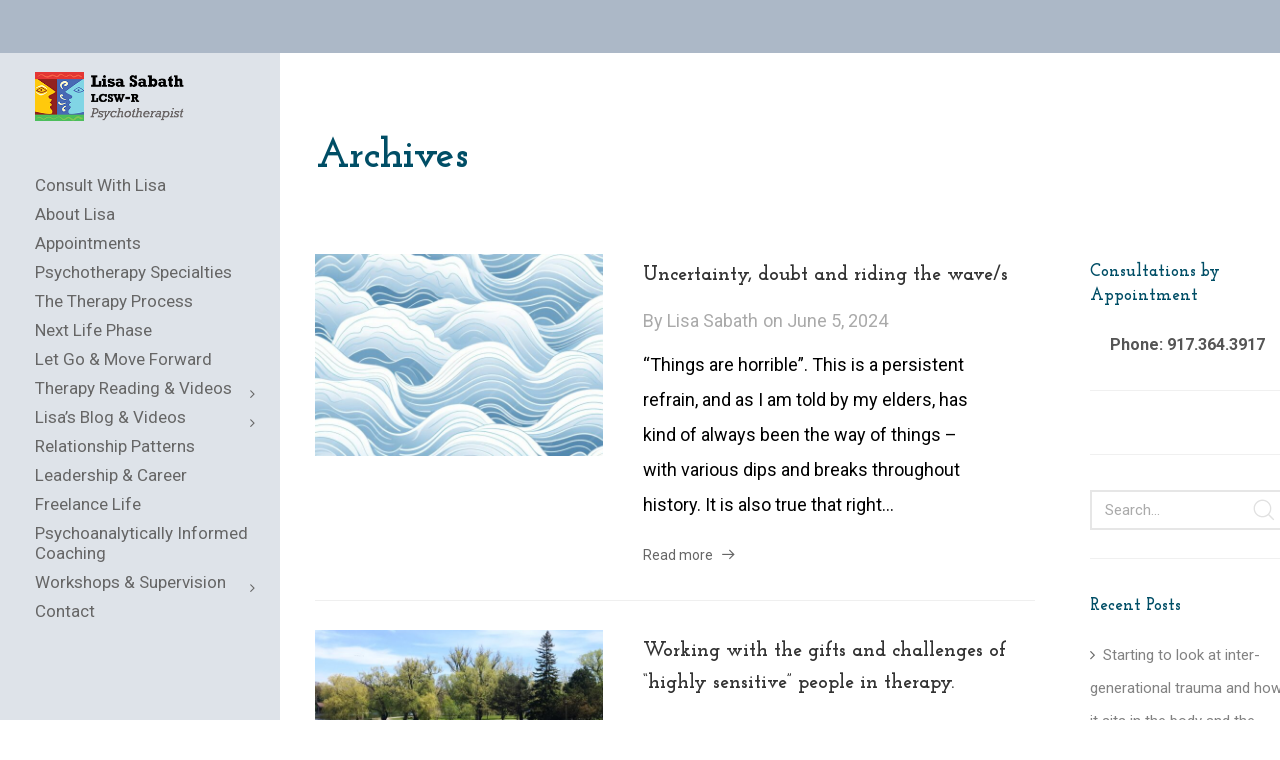

--- FILE ---
content_type: text/html; charset=UTF-8
request_url: https://lisasabath.com/category/self-care/
body_size: 16629
content:
<!DOCTYPE html>
<html lang="en-US">
<head>

	<meta charset="UTF-8" />

    <meta name="viewport" content="width=device-width, initial-scale=1, maximum-scale=1">
	<meta property="og:image" content="/wp-content/uploads/2020/05/new-york-washington-square-new-york-city-ny076.jpg">
	<meta name="google-site-verification" content="J7Ux9XM2-yUbQIy7qjSts5HtzQYR8iJ8G3wRU7aPBbs" />

                            <script>
                            /* You can add more configuration options to webfontloader by previously defining the WebFontConfig with your options */
                            if ( typeof WebFontConfig === "undefined" ) {
                                WebFontConfig = new Object();
                            }
                            WebFontConfig['google'] = {families: ['Roboto:400', 'Josefin+Slab:700&subset=latin']};

                            (function() {
                                var wf = document.createElement( 'script' );
                                wf.src = 'https://ajax.go' + 'ogleapis.com/ajax/libs/webfont/1.5.3/webfont.js';
                                wf.type = 'text/javascript';
                                wf.async = 'true';
                                var s = document.getElementsByTagName( 'script' )[0];
                                s.parentNode.insertBefore( wf, s );
                            })();
                        </script>
                        <meta name='robots' content='index, follow, max-image-preview:large, max-snippet:-1, max-video-preview:-1' />

	<!-- This site is optimized with the Yoast SEO plugin v26.6 - https://yoast.com/wordpress/plugins/seo/ -->
	<title>Self-care Archives - New York Psychotherapy &amp; Coaching</title>
	<link rel="canonical" href="https://lisasabath.com/category/self-care/" />
	<meta property="og:locale" content="en_US" />
	<meta property="og:type" content="article" />
	<meta property="og:title" content="Self-care Archives - New York Psychotherapy &amp; Coaching" />
	<meta property="og:url" content="https://lisasabath.com/category/self-care/" />
	<meta property="og:site_name" content="New York Psychotherapy &amp; Coaching" />
	<meta name="twitter:card" content="summary_large_image" />
	<script type="application/ld+json" class="yoast-schema-graph">{"@context":"https://schema.org","@graph":[{"@type":"CollectionPage","@id":"https://lisasabath.com/category/self-care/","url":"https://lisasabath.com/category/self-care/","name":"Self-care Archives - New York Psychotherapy &amp; Coaching","isPartOf":{"@id":"https://lisasabath.com/#website"},"primaryImageOfPage":{"@id":"https://lisasabath.com/category/self-care/#primaryimage"},"image":{"@id":"https://lisasabath.com/category/self-care/#primaryimage"},"thumbnailUrl":"https://lisasabath.com/wp-content/uploads/2024/06/tranquil-waves-serene-elegant-japanese-style-background-pastel-blue_983420-121249.jpg","breadcrumb":{"@id":"https://lisasabath.com/category/self-care/#breadcrumb"},"inLanguage":"en-US"},{"@type":"ImageObject","inLanguage":"en-US","@id":"https://lisasabath.com/category/self-care/#primaryimage","url":"https://lisasabath.com/wp-content/uploads/2024/06/tranquil-waves-serene-elegant-japanese-style-background-pastel-blue_983420-121249.jpg","contentUrl":"https://lisasabath.com/wp-content/uploads/2024/06/tranquil-waves-serene-elegant-japanese-style-background-pastel-blue_983420-121249.jpg","width":1380,"height":1380},{"@type":"BreadcrumbList","@id":"https://lisasabath.com/category/self-care/#breadcrumb","itemListElement":[{"@type":"ListItem","position":1,"name":"Home","item":"https://lisasabath.com/"},{"@type":"ListItem","position":2,"name":"Self-care"}]},{"@type":"WebSite","@id":"https://lisasabath.com/#website","url":"https://lisasabath.com/","name":"New York Psychotherapy","description":"Lisa Sabath, LCSW-R","publisher":{"@id":"https://lisasabath.com/#/schema/person/9e74363d011e16dffc2265891b1ddcd6"},"potentialAction":[{"@type":"SearchAction","target":{"@type":"EntryPoint","urlTemplate":"https://lisasabath.com/?s={search_term_string}"},"query-input":{"@type":"PropertyValueSpecification","valueRequired":true,"valueName":"search_term_string"}}],"inLanguage":"en-US"},{"@type":["Person","Organization"],"@id":"https://lisasabath.com/#/schema/person/9e74363d011e16dffc2265891b1ddcd6","name":"Lisa Sabath","image":{"@type":"ImageObject","inLanguage":"en-US","@id":"https://lisasabath.com/#/schema/person/image/","url":"https://secure.gravatar.com/avatar/73032a5d1f85da7a9c2e2f227006b3f15d22fcbb59fef1ccbdceb650579c3a95?s=96&d=mm&r=g","contentUrl":"https://secure.gravatar.com/avatar/73032a5d1f85da7a9c2e2f227006b3f15d22fcbb59fef1ccbdceb650579c3a95?s=96&d=mm&r=g","caption":"Lisa Sabath"},"logo":{"@id":"https://lisasabath.com/#/schema/person/image/"},"sameAs":["https://lisasabath.com"]}]}</script>
	<!-- / Yoast SEO plugin. -->


<link rel='dns-prefetch' href='//fonts.googleapis.com' />
<link rel="alternate" type="application/rss+xml" title="New York Psychotherapy &amp; Coaching &raquo; Feed" href="https://lisasabath.com/feed/" />
<link rel="alternate" type="application/rss+xml" title="New York Psychotherapy &amp; Coaching &raquo; Comments Feed" href="https://lisasabath.com/comments/feed/" />
<link rel="alternate" type="application/rss+xml" title="New York Psychotherapy &amp; Coaching &raquo; Self-care Category Feed" href="https://lisasabath.com/category/self-care/feed/" />
<style id='wp-img-auto-sizes-contain-inline-css' type='text/css'>
img:is([sizes=auto i],[sizes^="auto," i]){contain-intrinsic-size:3000px 1500px}
/*# sourceURL=wp-img-auto-sizes-contain-inline-css */
</style>
<style id='wp-emoji-styles-inline-css' type='text/css'>

	img.wp-smiley, img.emoji {
		display: inline !important;
		border: none !important;
		box-shadow: none !important;
		height: 1em !important;
		width: 1em !important;
		margin: 0 0.07em !important;
		vertical-align: -0.1em !important;
		background: none !important;
		padding: 0 !important;
	}
/*# sourceURL=wp-emoji-styles-inline-css */
</style>
<style id='wp-block-library-inline-css' type='text/css'>
:root{--wp-block-synced-color:#7a00df;--wp-block-synced-color--rgb:122,0,223;--wp-bound-block-color:var(--wp-block-synced-color);--wp-editor-canvas-background:#ddd;--wp-admin-theme-color:#007cba;--wp-admin-theme-color--rgb:0,124,186;--wp-admin-theme-color-darker-10:#006ba1;--wp-admin-theme-color-darker-10--rgb:0,107,160.5;--wp-admin-theme-color-darker-20:#005a87;--wp-admin-theme-color-darker-20--rgb:0,90,135;--wp-admin-border-width-focus:2px}@media (min-resolution:192dpi){:root{--wp-admin-border-width-focus:1.5px}}.wp-element-button{cursor:pointer}:root .has-very-light-gray-background-color{background-color:#eee}:root .has-very-dark-gray-background-color{background-color:#313131}:root .has-very-light-gray-color{color:#eee}:root .has-very-dark-gray-color{color:#313131}:root .has-vivid-green-cyan-to-vivid-cyan-blue-gradient-background{background:linear-gradient(135deg,#00d084,#0693e3)}:root .has-purple-crush-gradient-background{background:linear-gradient(135deg,#34e2e4,#4721fb 50%,#ab1dfe)}:root .has-hazy-dawn-gradient-background{background:linear-gradient(135deg,#faaca8,#dad0ec)}:root .has-subdued-olive-gradient-background{background:linear-gradient(135deg,#fafae1,#67a671)}:root .has-atomic-cream-gradient-background{background:linear-gradient(135deg,#fdd79a,#004a59)}:root .has-nightshade-gradient-background{background:linear-gradient(135deg,#330968,#31cdcf)}:root .has-midnight-gradient-background{background:linear-gradient(135deg,#020381,#2874fc)}:root{--wp--preset--font-size--normal:16px;--wp--preset--font-size--huge:42px}.has-regular-font-size{font-size:1em}.has-larger-font-size{font-size:2.625em}.has-normal-font-size{font-size:var(--wp--preset--font-size--normal)}.has-huge-font-size{font-size:var(--wp--preset--font-size--huge)}.has-text-align-center{text-align:center}.has-text-align-left{text-align:left}.has-text-align-right{text-align:right}.has-fit-text{white-space:nowrap!important}#end-resizable-editor-section{display:none}.aligncenter{clear:both}.items-justified-left{justify-content:flex-start}.items-justified-center{justify-content:center}.items-justified-right{justify-content:flex-end}.items-justified-space-between{justify-content:space-between}.screen-reader-text{border:0;clip-path:inset(50%);height:1px;margin:-1px;overflow:hidden;padding:0;position:absolute;width:1px;word-wrap:normal!important}.screen-reader-text:focus{background-color:#ddd;clip-path:none;color:#444;display:block;font-size:1em;height:auto;left:5px;line-height:normal;padding:15px 23px 14px;text-decoration:none;top:5px;width:auto;z-index:100000}html :where(.has-border-color){border-style:solid}html :where([style*=border-top-color]){border-top-style:solid}html :where([style*=border-right-color]){border-right-style:solid}html :where([style*=border-bottom-color]){border-bottom-style:solid}html :where([style*=border-left-color]){border-left-style:solid}html :where([style*=border-width]){border-style:solid}html :where([style*=border-top-width]){border-top-style:solid}html :where([style*=border-right-width]){border-right-style:solid}html :where([style*=border-bottom-width]){border-bottom-style:solid}html :where([style*=border-left-width]){border-left-style:solid}html :where(img[class*=wp-image-]){height:auto;max-width:100%}:where(figure){margin:0 0 1em}html :where(.is-position-sticky){--wp-admin--admin-bar--position-offset:var(--wp-admin--admin-bar--height,0px)}@media screen and (max-width:600px){html :where(.is-position-sticky){--wp-admin--admin-bar--position-offset:0px}}

/*# sourceURL=wp-block-library-inline-css */
</style><style id='wp-block-heading-inline-css' type='text/css'>
h1:where(.wp-block-heading).has-background,h2:where(.wp-block-heading).has-background,h3:where(.wp-block-heading).has-background,h4:where(.wp-block-heading).has-background,h5:where(.wp-block-heading).has-background,h6:where(.wp-block-heading).has-background{padding:1.25em 2.375em}h1.has-text-align-left[style*=writing-mode]:where([style*=vertical-lr]),h1.has-text-align-right[style*=writing-mode]:where([style*=vertical-rl]),h2.has-text-align-left[style*=writing-mode]:where([style*=vertical-lr]),h2.has-text-align-right[style*=writing-mode]:where([style*=vertical-rl]),h3.has-text-align-left[style*=writing-mode]:where([style*=vertical-lr]),h3.has-text-align-right[style*=writing-mode]:where([style*=vertical-rl]),h4.has-text-align-left[style*=writing-mode]:where([style*=vertical-lr]),h4.has-text-align-right[style*=writing-mode]:where([style*=vertical-rl]),h5.has-text-align-left[style*=writing-mode]:where([style*=vertical-lr]),h5.has-text-align-right[style*=writing-mode]:where([style*=vertical-rl]),h6.has-text-align-left[style*=writing-mode]:where([style*=vertical-lr]),h6.has-text-align-right[style*=writing-mode]:where([style*=vertical-rl]){rotate:180deg}
/*# sourceURL=https://lisasabath.com/wp-includes/blocks/heading/style.min.css */
</style>
<style id='wp-block-image-inline-css' type='text/css'>
.wp-block-image>a,.wp-block-image>figure>a{display:inline-block}.wp-block-image img{box-sizing:border-box;height:auto;max-width:100%;vertical-align:bottom}@media not (prefers-reduced-motion){.wp-block-image img.hide{visibility:hidden}.wp-block-image img.show{animation:show-content-image .4s}}.wp-block-image[style*=border-radius] img,.wp-block-image[style*=border-radius]>a{border-radius:inherit}.wp-block-image.has-custom-border img{box-sizing:border-box}.wp-block-image.aligncenter{text-align:center}.wp-block-image.alignfull>a,.wp-block-image.alignwide>a{width:100%}.wp-block-image.alignfull img,.wp-block-image.alignwide img{height:auto;width:100%}.wp-block-image .aligncenter,.wp-block-image .alignleft,.wp-block-image .alignright,.wp-block-image.aligncenter,.wp-block-image.alignleft,.wp-block-image.alignright{display:table}.wp-block-image .aligncenter>figcaption,.wp-block-image .alignleft>figcaption,.wp-block-image .alignright>figcaption,.wp-block-image.aligncenter>figcaption,.wp-block-image.alignleft>figcaption,.wp-block-image.alignright>figcaption{caption-side:bottom;display:table-caption}.wp-block-image .alignleft{float:left;margin:.5em 1em .5em 0}.wp-block-image .alignright{float:right;margin:.5em 0 .5em 1em}.wp-block-image .aligncenter{margin-left:auto;margin-right:auto}.wp-block-image :where(figcaption){margin-bottom:1em;margin-top:.5em}.wp-block-image.is-style-circle-mask img{border-radius:9999px}@supports ((-webkit-mask-image:none) or (mask-image:none)) or (-webkit-mask-image:none){.wp-block-image.is-style-circle-mask img{border-radius:0;-webkit-mask-image:url('data:image/svg+xml;utf8,<svg viewBox="0 0 100 100" xmlns="http://www.w3.org/2000/svg"><circle cx="50" cy="50" r="50"/></svg>');mask-image:url('data:image/svg+xml;utf8,<svg viewBox="0 0 100 100" xmlns="http://www.w3.org/2000/svg"><circle cx="50" cy="50" r="50"/></svg>');mask-mode:alpha;-webkit-mask-position:center;mask-position:center;-webkit-mask-repeat:no-repeat;mask-repeat:no-repeat;-webkit-mask-size:contain;mask-size:contain}}:root :where(.wp-block-image.is-style-rounded img,.wp-block-image .is-style-rounded img){border-radius:9999px}.wp-block-image figure{margin:0}.wp-lightbox-container{display:flex;flex-direction:column;position:relative}.wp-lightbox-container img{cursor:zoom-in}.wp-lightbox-container img:hover+button{opacity:1}.wp-lightbox-container button{align-items:center;backdrop-filter:blur(16px) saturate(180%);background-color:#5a5a5a40;border:none;border-radius:4px;cursor:zoom-in;display:flex;height:20px;justify-content:center;opacity:0;padding:0;position:absolute;right:16px;text-align:center;top:16px;width:20px;z-index:100}@media not (prefers-reduced-motion){.wp-lightbox-container button{transition:opacity .2s ease}}.wp-lightbox-container button:focus-visible{outline:3px auto #5a5a5a40;outline:3px auto -webkit-focus-ring-color;outline-offset:3px}.wp-lightbox-container button:hover{cursor:pointer;opacity:1}.wp-lightbox-container button:focus{opacity:1}.wp-lightbox-container button:focus,.wp-lightbox-container button:hover,.wp-lightbox-container button:not(:hover):not(:active):not(.has-background){background-color:#5a5a5a40;border:none}.wp-lightbox-overlay{box-sizing:border-box;cursor:zoom-out;height:100vh;left:0;overflow:hidden;position:fixed;top:0;visibility:hidden;width:100%;z-index:100000}.wp-lightbox-overlay .close-button{align-items:center;cursor:pointer;display:flex;justify-content:center;min-height:40px;min-width:40px;padding:0;position:absolute;right:calc(env(safe-area-inset-right) + 16px);top:calc(env(safe-area-inset-top) + 16px);z-index:5000000}.wp-lightbox-overlay .close-button:focus,.wp-lightbox-overlay .close-button:hover,.wp-lightbox-overlay .close-button:not(:hover):not(:active):not(.has-background){background:none;border:none}.wp-lightbox-overlay .lightbox-image-container{height:var(--wp--lightbox-container-height);left:50%;overflow:hidden;position:absolute;top:50%;transform:translate(-50%,-50%);transform-origin:top left;width:var(--wp--lightbox-container-width);z-index:9999999999}.wp-lightbox-overlay .wp-block-image{align-items:center;box-sizing:border-box;display:flex;height:100%;justify-content:center;margin:0;position:relative;transform-origin:0 0;width:100%;z-index:3000000}.wp-lightbox-overlay .wp-block-image img{height:var(--wp--lightbox-image-height);min-height:var(--wp--lightbox-image-height);min-width:var(--wp--lightbox-image-width);width:var(--wp--lightbox-image-width)}.wp-lightbox-overlay .wp-block-image figcaption{display:none}.wp-lightbox-overlay button{background:none;border:none}.wp-lightbox-overlay .scrim{background-color:#fff;height:100%;opacity:.9;position:absolute;width:100%;z-index:2000000}.wp-lightbox-overlay.active{visibility:visible}@media not (prefers-reduced-motion){.wp-lightbox-overlay.active{animation:turn-on-visibility .25s both}.wp-lightbox-overlay.active img{animation:turn-on-visibility .35s both}.wp-lightbox-overlay.show-closing-animation:not(.active){animation:turn-off-visibility .35s both}.wp-lightbox-overlay.show-closing-animation:not(.active) img{animation:turn-off-visibility .25s both}.wp-lightbox-overlay.zoom.active{animation:none;opacity:1;visibility:visible}.wp-lightbox-overlay.zoom.active .lightbox-image-container{animation:lightbox-zoom-in .4s}.wp-lightbox-overlay.zoom.active .lightbox-image-container img{animation:none}.wp-lightbox-overlay.zoom.active .scrim{animation:turn-on-visibility .4s forwards}.wp-lightbox-overlay.zoom.show-closing-animation:not(.active){animation:none}.wp-lightbox-overlay.zoom.show-closing-animation:not(.active) .lightbox-image-container{animation:lightbox-zoom-out .4s}.wp-lightbox-overlay.zoom.show-closing-animation:not(.active) .lightbox-image-container img{animation:none}.wp-lightbox-overlay.zoom.show-closing-animation:not(.active) .scrim{animation:turn-off-visibility .4s forwards}}@keyframes show-content-image{0%{visibility:hidden}99%{visibility:hidden}to{visibility:visible}}@keyframes turn-on-visibility{0%{opacity:0}to{opacity:1}}@keyframes turn-off-visibility{0%{opacity:1;visibility:visible}99%{opacity:0;visibility:visible}to{opacity:0;visibility:hidden}}@keyframes lightbox-zoom-in{0%{transform:translate(calc((-100vw + var(--wp--lightbox-scrollbar-width))/2 + var(--wp--lightbox-initial-left-position)),calc(-50vh + var(--wp--lightbox-initial-top-position))) scale(var(--wp--lightbox-scale))}to{transform:translate(-50%,-50%) scale(1)}}@keyframes lightbox-zoom-out{0%{transform:translate(-50%,-50%) scale(1);visibility:visible}99%{visibility:visible}to{transform:translate(calc((-100vw + var(--wp--lightbox-scrollbar-width))/2 + var(--wp--lightbox-initial-left-position)),calc(-50vh + var(--wp--lightbox-initial-top-position))) scale(var(--wp--lightbox-scale));visibility:hidden}}
/*# sourceURL=https://lisasabath.com/wp-includes/blocks/image/style.min.css */
</style>
<style id='wp-block-paragraph-inline-css' type='text/css'>
.is-small-text{font-size:.875em}.is-regular-text{font-size:1em}.is-large-text{font-size:2.25em}.is-larger-text{font-size:3em}.has-drop-cap:not(:focus):first-letter{float:left;font-size:8.4em;font-style:normal;font-weight:100;line-height:.68;margin:.05em .1em 0 0;text-transform:uppercase}body.rtl .has-drop-cap:not(:focus):first-letter{float:none;margin-left:.1em}p.has-drop-cap.has-background{overflow:hidden}:root :where(p.has-background){padding:1.25em 2.375em}:where(p.has-text-color:not(.has-link-color)) a{color:inherit}p.has-text-align-left[style*="writing-mode:vertical-lr"],p.has-text-align-right[style*="writing-mode:vertical-rl"]{rotate:180deg}
/*# sourceURL=https://lisasabath.com/wp-includes/blocks/paragraph/style.min.css */
</style>
<style id='wp-block-preformatted-inline-css' type='text/css'>
.wp-block-preformatted{box-sizing:border-box;white-space:pre-wrap}:where(.wp-block-preformatted.has-background){padding:1.25em 2.375em}
/*# sourceURL=https://lisasabath.com/wp-includes/blocks/preformatted/style.min.css */
</style>
<style id='global-styles-inline-css' type='text/css'>
:root{--wp--preset--aspect-ratio--square: 1;--wp--preset--aspect-ratio--4-3: 4/3;--wp--preset--aspect-ratio--3-4: 3/4;--wp--preset--aspect-ratio--3-2: 3/2;--wp--preset--aspect-ratio--2-3: 2/3;--wp--preset--aspect-ratio--16-9: 16/9;--wp--preset--aspect-ratio--9-16: 9/16;--wp--preset--color--black: #000000;--wp--preset--color--cyan-bluish-gray: #abb8c3;--wp--preset--color--white: #ffffff;--wp--preset--color--pale-pink: #f78da7;--wp--preset--color--vivid-red: #cf2e2e;--wp--preset--color--luminous-vivid-orange: #ff6900;--wp--preset--color--luminous-vivid-amber: #fcb900;--wp--preset--color--light-green-cyan: #7bdcb5;--wp--preset--color--vivid-green-cyan: #00d084;--wp--preset--color--pale-cyan-blue: #8ed1fc;--wp--preset--color--vivid-cyan-blue: #0693e3;--wp--preset--color--vivid-purple: #9b51e0;--wp--preset--gradient--vivid-cyan-blue-to-vivid-purple: linear-gradient(135deg,rgb(6,147,227) 0%,rgb(155,81,224) 100%);--wp--preset--gradient--light-green-cyan-to-vivid-green-cyan: linear-gradient(135deg,rgb(122,220,180) 0%,rgb(0,208,130) 100%);--wp--preset--gradient--luminous-vivid-amber-to-luminous-vivid-orange: linear-gradient(135deg,rgb(252,185,0) 0%,rgb(255,105,0) 100%);--wp--preset--gradient--luminous-vivid-orange-to-vivid-red: linear-gradient(135deg,rgb(255,105,0) 0%,rgb(207,46,46) 100%);--wp--preset--gradient--very-light-gray-to-cyan-bluish-gray: linear-gradient(135deg,rgb(238,238,238) 0%,rgb(169,184,195) 100%);--wp--preset--gradient--cool-to-warm-spectrum: linear-gradient(135deg,rgb(74,234,220) 0%,rgb(151,120,209) 20%,rgb(207,42,186) 40%,rgb(238,44,130) 60%,rgb(251,105,98) 80%,rgb(254,248,76) 100%);--wp--preset--gradient--blush-light-purple: linear-gradient(135deg,rgb(255,206,236) 0%,rgb(152,150,240) 100%);--wp--preset--gradient--blush-bordeaux: linear-gradient(135deg,rgb(254,205,165) 0%,rgb(254,45,45) 50%,rgb(107,0,62) 100%);--wp--preset--gradient--luminous-dusk: linear-gradient(135deg,rgb(255,203,112) 0%,rgb(199,81,192) 50%,rgb(65,88,208) 100%);--wp--preset--gradient--pale-ocean: linear-gradient(135deg,rgb(255,245,203) 0%,rgb(182,227,212) 50%,rgb(51,167,181) 100%);--wp--preset--gradient--electric-grass: linear-gradient(135deg,rgb(202,248,128) 0%,rgb(113,206,126) 100%);--wp--preset--gradient--midnight: linear-gradient(135deg,rgb(2,3,129) 0%,rgb(40,116,252) 100%);--wp--preset--font-size--small: 13px;--wp--preset--font-size--medium: 20px;--wp--preset--font-size--large: 36px;--wp--preset--font-size--x-large: 42px;--wp--preset--spacing--20: 0.44rem;--wp--preset--spacing--30: 0.67rem;--wp--preset--spacing--40: 1rem;--wp--preset--spacing--50: 1.5rem;--wp--preset--spacing--60: 2.25rem;--wp--preset--spacing--70: 3.38rem;--wp--preset--spacing--80: 5.06rem;--wp--preset--shadow--natural: 6px 6px 9px rgba(0, 0, 0, 0.2);--wp--preset--shadow--deep: 12px 12px 50px rgba(0, 0, 0, 0.4);--wp--preset--shadow--sharp: 6px 6px 0px rgba(0, 0, 0, 0.2);--wp--preset--shadow--outlined: 6px 6px 0px -3px rgb(255, 255, 255), 6px 6px rgb(0, 0, 0);--wp--preset--shadow--crisp: 6px 6px 0px rgb(0, 0, 0);}:where(.is-layout-flex){gap: 0.5em;}:where(.is-layout-grid){gap: 0.5em;}body .is-layout-flex{display: flex;}.is-layout-flex{flex-wrap: wrap;align-items: center;}.is-layout-flex > :is(*, div){margin: 0;}body .is-layout-grid{display: grid;}.is-layout-grid > :is(*, div){margin: 0;}:where(.wp-block-columns.is-layout-flex){gap: 2em;}:where(.wp-block-columns.is-layout-grid){gap: 2em;}:where(.wp-block-post-template.is-layout-flex){gap: 1.25em;}:where(.wp-block-post-template.is-layout-grid){gap: 1.25em;}.has-black-color{color: var(--wp--preset--color--black) !important;}.has-cyan-bluish-gray-color{color: var(--wp--preset--color--cyan-bluish-gray) !important;}.has-white-color{color: var(--wp--preset--color--white) !important;}.has-pale-pink-color{color: var(--wp--preset--color--pale-pink) !important;}.has-vivid-red-color{color: var(--wp--preset--color--vivid-red) !important;}.has-luminous-vivid-orange-color{color: var(--wp--preset--color--luminous-vivid-orange) !important;}.has-luminous-vivid-amber-color{color: var(--wp--preset--color--luminous-vivid-amber) !important;}.has-light-green-cyan-color{color: var(--wp--preset--color--light-green-cyan) !important;}.has-vivid-green-cyan-color{color: var(--wp--preset--color--vivid-green-cyan) !important;}.has-pale-cyan-blue-color{color: var(--wp--preset--color--pale-cyan-blue) !important;}.has-vivid-cyan-blue-color{color: var(--wp--preset--color--vivid-cyan-blue) !important;}.has-vivid-purple-color{color: var(--wp--preset--color--vivid-purple) !important;}.has-black-background-color{background-color: var(--wp--preset--color--black) !important;}.has-cyan-bluish-gray-background-color{background-color: var(--wp--preset--color--cyan-bluish-gray) !important;}.has-white-background-color{background-color: var(--wp--preset--color--white) !important;}.has-pale-pink-background-color{background-color: var(--wp--preset--color--pale-pink) !important;}.has-vivid-red-background-color{background-color: var(--wp--preset--color--vivid-red) !important;}.has-luminous-vivid-orange-background-color{background-color: var(--wp--preset--color--luminous-vivid-orange) !important;}.has-luminous-vivid-amber-background-color{background-color: var(--wp--preset--color--luminous-vivid-amber) !important;}.has-light-green-cyan-background-color{background-color: var(--wp--preset--color--light-green-cyan) !important;}.has-vivid-green-cyan-background-color{background-color: var(--wp--preset--color--vivid-green-cyan) !important;}.has-pale-cyan-blue-background-color{background-color: var(--wp--preset--color--pale-cyan-blue) !important;}.has-vivid-cyan-blue-background-color{background-color: var(--wp--preset--color--vivid-cyan-blue) !important;}.has-vivid-purple-background-color{background-color: var(--wp--preset--color--vivid-purple) !important;}.has-black-border-color{border-color: var(--wp--preset--color--black) !important;}.has-cyan-bluish-gray-border-color{border-color: var(--wp--preset--color--cyan-bluish-gray) !important;}.has-white-border-color{border-color: var(--wp--preset--color--white) !important;}.has-pale-pink-border-color{border-color: var(--wp--preset--color--pale-pink) !important;}.has-vivid-red-border-color{border-color: var(--wp--preset--color--vivid-red) !important;}.has-luminous-vivid-orange-border-color{border-color: var(--wp--preset--color--luminous-vivid-orange) !important;}.has-luminous-vivid-amber-border-color{border-color: var(--wp--preset--color--luminous-vivid-amber) !important;}.has-light-green-cyan-border-color{border-color: var(--wp--preset--color--light-green-cyan) !important;}.has-vivid-green-cyan-border-color{border-color: var(--wp--preset--color--vivid-green-cyan) !important;}.has-pale-cyan-blue-border-color{border-color: var(--wp--preset--color--pale-cyan-blue) !important;}.has-vivid-cyan-blue-border-color{border-color: var(--wp--preset--color--vivid-cyan-blue) !important;}.has-vivid-purple-border-color{border-color: var(--wp--preset--color--vivid-purple) !important;}.has-vivid-cyan-blue-to-vivid-purple-gradient-background{background: var(--wp--preset--gradient--vivid-cyan-blue-to-vivid-purple) !important;}.has-light-green-cyan-to-vivid-green-cyan-gradient-background{background: var(--wp--preset--gradient--light-green-cyan-to-vivid-green-cyan) !important;}.has-luminous-vivid-amber-to-luminous-vivid-orange-gradient-background{background: var(--wp--preset--gradient--luminous-vivid-amber-to-luminous-vivid-orange) !important;}.has-luminous-vivid-orange-to-vivid-red-gradient-background{background: var(--wp--preset--gradient--luminous-vivid-orange-to-vivid-red) !important;}.has-very-light-gray-to-cyan-bluish-gray-gradient-background{background: var(--wp--preset--gradient--very-light-gray-to-cyan-bluish-gray) !important;}.has-cool-to-warm-spectrum-gradient-background{background: var(--wp--preset--gradient--cool-to-warm-spectrum) !important;}.has-blush-light-purple-gradient-background{background: var(--wp--preset--gradient--blush-light-purple) !important;}.has-blush-bordeaux-gradient-background{background: var(--wp--preset--gradient--blush-bordeaux) !important;}.has-luminous-dusk-gradient-background{background: var(--wp--preset--gradient--luminous-dusk) !important;}.has-pale-ocean-gradient-background{background: var(--wp--preset--gradient--pale-ocean) !important;}.has-electric-grass-gradient-background{background: var(--wp--preset--gradient--electric-grass) !important;}.has-midnight-gradient-background{background: var(--wp--preset--gradient--midnight) !important;}.has-small-font-size{font-size: var(--wp--preset--font-size--small) !important;}.has-medium-font-size{font-size: var(--wp--preset--font-size--medium) !important;}.has-large-font-size{font-size: var(--wp--preset--font-size--large) !important;}.has-x-large-font-size{font-size: var(--wp--preset--font-size--x-large) !important;}
/*# sourceURL=global-styles-inline-css */
</style>

<style id='classic-theme-styles-inline-css' type='text/css'>
/*! This file is auto-generated */
.wp-block-button__link{color:#fff;background-color:#32373c;border-radius:9999px;box-shadow:none;text-decoration:none;padding:calc(.667em + 2px) calc(1.333em + 2px);font-size:1.125em}.wp-block-file__button{background:#32373c;color:#fff;text-decoration:none}
/*# sourceURL=/wp-includes/css/classic-themes.min.css */
</style>
<link rel='stylesheet' id='simple-banner-style-css' href='https://lisasabath.com/wp-content/plugins/simple-banner/simple-banner.css?ver=3.2.1' type='text/css' media='all' />
<link rel='stylesheet' id='bootstrap-css' href='https://lisasabath.com/wp-content/themes/engage/css/bootstrap.min.css?ver=6.9' type='text/css' media='all' />
<link rel='stylesheet' id='font-awesome-css' href='https://lisasabath.com/wp-content/themes/engage/css/font-awesome/css/font-awesome.min.css?ver=5.7.1' type='text/css' media='all' />
<link rel='stylesheet' id='animate-css' href='https://lisasabath.com/wp-content/themes/engage/css/scripts/animate.min.css?ver=6.9' type='text/css' media='all' />
<link rel='stylesheet' id='engage-styles-css' href='https://lisasabath.com/wp-content/themes/engage/style.css?ver=1.0.63' type='text/css' media='all' />
<link rel='stylesheet' id='engage-child-styles-css' href='https://lisasabath.com/wp-content/themes/engage-child/style.css?ver=6.9' type='text/css' media='all' />
<link rel='stylesheet' id='vntd-google-font-primary-css' href='//fonts.googleapis.com/css?family=Josefin+Slab%3A400%2C700&#038;ver=6.9' type='text/css' media='all' />
<link rel='stylesheet' id='vntd-google-font-body-css' href='//fonts.googleapis.com/css?family=Roboto%3A300%2C400%2C700&#038;ver=6.9' type='text/css' media='all' />
<link rel='stylesheet' id='engage-icons-css' href='https://lisasabath.com/wp-content/themes/engage/css/engage-icons/css/style.css?ver=6.9' type='text/css' media='all' />
<link rel='stylesheet' id='engage-ui-css' href='https://lisasabath.com/wp-content/themes/engage/css/ui.css?ver=1.0.3' type='text/css' media='all' />
<link rel='stylesheet' id='engage-responsive-css' href='https://lisasabath.com/wp-content/themes/engage/css/responsive.css?ver=1.0.5' type='text/css' media='all' />
<link rel='stylesheet' id='engage-dynamic-css-css' href='https://lisasabath.com/wp-admin/admin-ajax.php?action=engage_dynamic_css&#038;ver=6.9' type='text/css' media='all' />
<link rel='stylesheet' id='magnific-popup-css' href='https://lisasabath.com/wp-content/themes/engage/css/plugins/magnific-popup.css?ver=6.9' type='text/css' media='all' />
<link rel='stylesheet' id='owl-carousel-css' href='https://lisasabath.com/wp-content/themes/engage/css/plugins/owl.carousel.css?ver=6.9' type='text/css' media='all' />
<link rel='stylesheet' id='redux-field-social-profiles-frontend-css-css' href='https://lisasabath.com/wp-content/plugins/engage-core//theme-panel/extensions/social_profiles/social_profiles/css/field_social_profiles_frontend.css?ver=1769993763' type='text/css' media='all' />
<script type="text/javascript" src="https://lisasabath.com/wp-includes/js/jquery/jquery.min.js?ver=3.7.1" id="jquery-core-js"></script>
<script type="text/javascript" src="https://lisasabath.com/wp-includes/js/jquery/jquery-migrate.min.js?ver=3.4.1" id="jquery-migrate-js"></script>
<script type="text/javascript" id="simple-banner-script-js-before">
/* <![CDATA[ */
const simpleBannerScriptParams = {"pro_version_enabled":"","debug_mode":false,"id":2129,"version":"3.2.1","banner_params":[{"hide_simple_banner":"no","simple_banner_prepend_element":false,"simple_banner_position":"","header_margin":"","header_padding":"","wp_body_open_enabled":false,"wp_body_open":true,"simple_banner_z_index":false,"simple_banner_text":"\u00a0","disabled_on_current_page":false,"disabled_pages_array":[],"is_current_page_a_post":true,"disabled_on_posts":false,"simple_banner_disabled_page_paths":false,"simple_banner_font_size":false,"simple_banner_color":"#acb8c7","simple_banner_text_color":"","simple_banner_link_color":"#ffffff","simple_banner_close_color":false,"simple_banner_custom_css":"","simple_banner_scrolling_custom_css":false,"simple_banner_text_custom_css":false,"simple_banner_button_css":false,"site_custom_css":"","keep_site_custom_css":"","site_custom_js":"","keep_site_custom_js":"","close_button_enabled":false,"close_button_expiration":false,"close_button_cookie_set":false,"current_date":{"date":"2026-02-02 00:56:03.114623","timezone_type":3,"timezone":"UTC"},"start_date":{"date":"2026-02-02 00:56:03.114633","timezone_type":3,"timezone":"UTC"},"end_date":{"date":"2026-02-02 00:56:03.114640","timezone_type":3,"timezone":"UTC"},"simple_banner_start_after_date":false,"simple_banner_remove_after_date":false,"simple_banner_insert_inside_element":false}]}
//# sourceURL=simple-banner-script-js-before
/* ]]> */
</script>
<script type="text/javascript" src="https://lisasabath.com/wp-content/plugins/simple-banner/simple-banner.js?ver=3.2.1" id="simple-banner-script-js"></script>
<script type="text/javascript" src="https://lisasabath.com/wp-content/themes/engage/js/plugins/appear/jquery.appear.js?ver=1.0.1" id="appear-js"></script>
<script></script><link rel="https://api.w.org/" href="https://lisasabath.com/wp-json/" /><link rel="alternate" title="JSON" type="application/json" href="https://lisasabath.com/wp-json/wp/v2/categories/61" /><link rel="EditURI" type="application/rsd+xml" title="RSD" href="https://lisasabath.com/xmlrpc.php?rsd" />
<meta name="generator" content="WordPress 6.9" />
<style id="simple-banner-background-color" type="text/css">.simple-banner{background:#acb8c7;}</style><style id="simple-banner-text-color" type="text/css">.simple-banner .simple-banner-text{color: #ffffff;}</style><style id="simple-banner-link-color" type="text/css">.simple-banner .simple-banner-text a{color:#ffffff;}</style><style id="simple-banner-z-index" type="text/css">.simple-banner{z-index: 99999;}</style><style id="simple-banner-site-custom-css-dummy" type="text/css"></style><script id="simple-banner-site-custom-js-dummy" type="text/javascript"></script><style type="text/css">.recentcomments a{display:inline !important;padding:0 !important;margin:0 !important;}</style><meta name="generator" content="Powered by WPBakery Page Builder - drag and drop page builder for WordPress."/>
		<style type="text/css" id="wp-custom-css">
			

#main-aside-menu > ul > li.current_page_item a {font-weight: bold !important;}

.header-left.header-aside-visible #aside-nav {
 background-color: #dee3e9 !important;
}

#footer, #footer .widget, #footer-main p {
    line-height: 1.5;
}

.testimonials-minimal .testimonial-content p::before, .page-content blockquote p::before {
    content: "";
}

blockquote, .page-content .wp-block-quote {border: none; font-style: italic; color: #4a6e88;}

#footer-main p, #footer-main, #footer .widget, .footer-main .widget-contact-details > div {
    color: #797979 !important;
    visibility: visible;
}

#main-aside-menu > ul > li > a {
	padding: 4px 15px;}

.page-title + section.section-page, .page-with-vc .page-title + section.section-page:not(.page-layout-one-sidebar):not(.page-layout-two-sidebars) #page-content > .vc_row:first-child, .page-with-vc .page-title + section.section-page:not(.page-layout-one-sidebar):not(.page-layout-two-sidebars) #page-content > .vc_section:first-child, .page-with-vc .page-title + section.section-page.page-layout-one-sidebar, .page-with-vc .page-title + section.section-page.page-layout-two-sidebars {
    padding-top: 0px;
}

#main-content {margin-left: 20px !important;}

.page-content blockquote p::before {
    margin-right: -4px;
}

.covid19 {text-align: center; font-family: Josefin Slab; font-weight: 700; color: #660000;}

.page-id-24 #page-title , .page-id-45 #page-title {visibility: hidden; display: none;}

.post-holder .post-medias {background: #fff;}


.post-content.post-excerpt {margin-right: 30px;}

@media screen and (max-width: 800px) {

.post-medias img {padding-right: 30px;}
}

.hp_lisa {margin-right: 40px;}

.post-holder p {margin-right: 30px;}		</style>
		<style type="text/css" title="dynamic-css" class="options-output">#aside-logo{margin-top:72px;margin-bottom:49px;}#main-menu > ul > li > a,.main-menu > ul > li > a{text-transform:none;font-size:15px;opacity: 1;visibility: visible;-webkit-transition: opacity 0.24s ease-in-out;-moz-transition: opacity 0.24s ease-in-out;transition: opacity 0.24s ease-in-out;}.wf-loading #main-menu > ul > li > a,.wf-loading .main-menu > ul > li > a{opacity: 0;}.ie.wf-loading #main-menu > ul > li > a,.ie.wf-loading .main-menu > ul > li > a{visibility: hidden;}#wrapper #aside-nav{background-color:#e1e5eb;}.aside-nav #main-aside-menu > ul > li > a{font-size:17px;opacity: 1;visibility: visible;-webkit-transition: opacity 0.24s ease-in-out;-moz-transition: opacity 0.24s ease-in-out;transition: opacity 0.24s ease-in-out;}.wf-loading .aside-nav #main-aside-menu > ul > li > a{opacity: 0;}.ie.wf-loading .aside-nav #main-aside-menu > ul > li > a{visibility: hidden;}#aside-nav #main-aside-menu > ul > li.current-page-parent > a,#aside-nav #main-aside-menu > ul > li.current-page-ancestor > a,#aside-nav #main-aside-menu > ul > li.current-menu-ancestor > a,#aside-nav #main-aside-menu > ul > li.current_page_ancestor > a,#aside-nav #main-aside-menu > ul > li.current_page_item > a,#aside-nav #main-aside-menu > ul > li.current_page_ancestor > a,#aside-nav #main-aside-menu > ul > li.current_page_parent > a,.aside-nav #main-aside-menu > ul > li > a.is-open,.aside-nav #main-aside-menu ul > li.current_page_item > a{color:#004f66;}.aside-nav #main-aside-menu ul > li > a{color:#666666;}.aside-nav #main-aside-menu ul > li > a:hover{color:#004f66;}.aside-nav #main-aside-menu .dropdown-menu > li > a{opacity: 1;visibility: visible;-webkit-transition: opacity 0.24s ease-in-out;-moz-transition: opacity 0.24s ease-in-out;transition: opacity 0.24s ease-in-out;}.wf-loading .aside-nav #main-aside-menu .dropdown-menu > li > a{opacity: 0;}.ie.wf-loading .aside-nav #main-aside-menu .dropdown-menu > li > a{visibility: hidden;}#topbar,#topbar p{opacity: 1;visibility: visible;-webkit-transition: opacity 0.24s ease-in-out;-moz-transition: opacity 0.24s ease-in-out;transition: opacity 0.24s ease-in-out;}.wf-loading #topbar,.wf-loading #topbar p{opacity: 0;}.ie.wf-loading #topbar,.ie.wf-loading #topbar p{visibility: hidden;}#header #main-menu li:not(.mega-menu) > .dropdown-menu a{opacity: 1;visibility: visible;-webkit-transition: opacity 0.24s ease-in-out;-moz-transition: opacity 0.24s ease-in-out;transition: opacity 0.24s ease-in-out;}.wf-loading #header #main-menu li:not(.mega-menu) > .dropdown-menu a{opacity: 0;}.ie.wf-loading #header #main-menu li:not(.mega-menu) > .dropdown-menu a{visibility: hidden;}#header #main-menu > ul > li.mega-menu > ul.dropdown-menu > li > a{opacity: 1;visibility: visible;-webkit-transition: opacity 0.24s ease-in-out;-moz-transition: opacity 0.24s ease-in-out;transition: opacity 0.24s ease-in-out;}.wf-loading #header #main-menu > ul > li.mega-menu > ul.dropdown-menu > li > a{opacity: 0;}.ie.wf-loading #header #main-menu > ul > li.mega-menu > ul.dropdown-menu > li > a{visibility: hidden;}.page-title h1{font-size:42px;opacity: 1;visibility: visible;-webkit-transition: opacity 0.24s ease-in-out;-moz-transition: opacity 0.24s ease-in-out;transition: opacity 0.24s ease-in-out;}.wf-loading .page-title h1{opacity: 0;}.ie.wf-loading .page-title h1{visibility: hidden;}.page-title p.page-subtitle{opacity: 1;visibility: visible;-webkit-transition: opacity 0.24s ease-in-out;-moz-transition: opacity 0.24s ease-in-out;transition: opacity 0.24s ease-in-out;}.wf-loading .page-title p.page-subtitle{opacity: 0;}.ie.wf-loading .page-title p.page-subtitle{visibility: hidden;}#page-title{background-color:#ffffff;}#page-title.page-title-with-bg h1{opacity: 1;visibility: visible;-webkit-transition: opacity 0.24s ease-in-out;-moz-transition: opacity 0.24s ease-in-out;transition: opacity 0.24s ease-in-out;}.wf-loading #page-title.page-title-with-bg h1{opacity: 0;}.ie.wf-loading #page-title.page-title-with-bg h1{visibility: hidden;}#page-title.page-title-with-bg  p.page-subtitle{opacity: 1;visibility: visible;-webkit-transition: opacity 0.24s ease-in-out;-moz-transition: opacity 0.24s ease-in-out;transition: opacity 0.24s ease-in-out;}.wf-loading #page-title.page-title-with-bg  p.page-subtitle{opacity: 0;}.ie.wf-loading #page-title.page-title-with-bg  p.page-subtitle{visibility: hidden;}#footer .footer-widget .widget-title{text-transform:none;line-height:17px;letter-spacing:0px;font-size:17px;opacity: 1;visibility: visible;-webkit-transition: opacity 0.24s ease-in-out;-moz-transition: opacity 0.24s ease-in-out;transition: opacity 0.24s ease-in-out;}.wf-loading #footer .footer-widget .widget-title{opacity: 0;}.ie.wf-loading #footer .footer-widget .widget-title{visibility: hidden;}#footer-main p,#footer-main,#footer .widget,.footer-main .widget-contact-details > div{color:#ffffff;opacity: 1;visibility: visible;-webkit-transition: opacity 0.24s ease-in-out;-moz-transition: opacity 0.24s ease-in-out;transition: opacity 0.24s ease-in-out;}.wf-loading #footer-main p,.wf-loading #footer-main,.wf-loading #footer .widget,.wf-loading .footer-main .widget-contact-details > div{opacity: 0;}.ie.wf-loading #footer-main p,.ie.wf-loading #footer-main,.ie.wf-loading #footer .widget,.ie.wf-loading .footer-main .widget-contact-details > div{visibility: hidden;}#footer-main .widget ul li a{opacity: 1;visibility: visible;-webkit-transition: opacity 0.24s ease-in-out;-moz-transition: opacity 0.24s ease-in-out;transition: opacity 0.24s ease-in-out;}.wf-loading #footer-main .widget ul li a{opacity: 0;}.ie.wf-loading #footer-main .widget ul li a{visibility: hidden;}#footer-main .classic-meta-section{opacity: 1;visibility: visible;-webkit-transition: opacity 0.24s ease-in-out;-moz-transition: opacity 0.24s ease-in-out;transition: opacity 0.24s ease-in-out;}.wf-loading #footer-main .classic-meta-section{opacity: 0;}.ie.wf-loading #footer-main .classic-meta-section{visibility: hidden;}.footer-bottom .copyright, .footer-bottom p{line-height:15px;font-size:15px;opacity: 1;visibility: visible;-webkit-transition: opacity 0.24s ease-in-out;-moz-transition: opacity 0.24s ease-in-out;transition: opacity 0.24s ease-in-out;}.wf-loading .footer-bottom .copyright,.wf-loading  .footer-bottom p{opacity: 0;}.ie.wf-loading .footer-bottom .copyright,.ie.wf-loading  .footer-bottom p{visibility: hidden;}#footer,#footer .footer-bottom{background-color:#ffffff;}.footer-bottom{padding-bottom:70px;}.portfolio-item-caption h4 a,.portfolio-caption_overlay .portfolio-item-caption h4 a{opacity: 1;visibility: visible;-webkit-transition: opacity 0.24s ease-in-out;-moz-transition: opacity 0.24s ease-in-out;transition: opacity 0.24s ease-in-out;}.wf-loading .portfolio-item-caption h4 a,.wf-loading .portfolio-caption_overlay .portfolio-item-caption h4 a{opacity: 0;}.ie.wf-loading .portfolio-item-caption h4 a,.ie.wf-loading .portfolio-caption_overlay .portfolio-item-caption h4 a{visibility: hidden;}.portfolio-item-caption .caption-categories{opacity: 1;visibility: visible;-webkit-transition: opacity 0.24s ease-in-out;-moz-transition: opacity 0.24s ease-in-out;transition: opacity 0.24s ease-in-out;}.wf-loading .portfolio-item-caption .caption-categories{opacity: 0;}.ie.wf-loading .portfolio-item-caption .caption-categories{visibility: hidden;}.portfolio-nav{background-color:#ffffff;}.portfolio-nav.post-navigation{border-top:0px solid ;border-bottom:0px solid ;}.portfolio-nav.post-navigation{padding-top:50px;padding-bottom:50px;}.post-navigation a span.post-nav-title{opacity: 1;visibility: visible;-webkit-transition: opacity 0.24s ease-in-out;-moz-transition: opacity 0.24s ease-in-out;transition: opacity 0.24s ease-in-out;}.wf-loading .post-navigation a span.post-nav-title{opacity: 0;}.ie.wf-loading .post-navigation a span.post-nav-title{visibility: hidden;}.btn{text-transform:none;font-size:15px;opacity: 1;visibility: visible;-webkit-transition: opacity 0.24s ease-in-out;-moz-transition: opacity 0.24s ease-in-out;transition: opacity 0.24s ease-in-out;}.wf-loading .btn{opacity: 0;}.ie.wf-loading .btn{visibility: hidden;}.btn-small{opacity: 1;visibility: visible;-webkit-transition: opacity 0.24s ease-in-out;-moz-transition: opacity 0.24s ease-in-out;transition: opacity 0.24s ease-in-out;}.wf-loading .btn-small{opacity: 0;}.ie.wf-loading .btn-small{visibility: hidden;}.btn-medium{opacity: 1;visibility: visible;-webkit-transition: opacity 0.24s ease-in-out;-moz-transition: opacity 0.24s ease-in-out;transition: opacity 0.24s ease-in-out;}.wf-loading .btn-medium{opacity: 0;}.ie.wf-loading .btn-medium{visibility: hidden;}.btn-large{opacity: 1;visibility: visible;-webkit-transition: opacity 0.24s ease-in-out;-moz-transition: opacity 0.24s ease-in-out;transition: opacity 0.24s ease-in-out;}.wf-loading .btn-large{opacity: 0;}.ie.wf-loading .btn-large{visibility: hidden;}.btn-xxlarge{opacity: 1;visibility: visible;-webkit-transition: opacity 0.24s ease-in-out;-moz-transition: opacity 0.24s ease-in-out;transition: opacity 0.24s ease-in-out;}.wf-loading .btn-xxlarge{opacity: 0;}.ie.wf-loading .btn-xxlarge{visibility: hidden;}h2.cta-heading{opacity: 1;visibility: visible;-webkit-transition: opacity 0.24s ease-in-out;-moz-transition: opacity 0.24s ease-in-out;transition: opacity 0.24s ease-in-out;}.wf-loading h2.cta-heading{opacity: 0;}.ie.wf-loading h2.cta-heading{visibility: hidden;}.cta-subtitle{opacity: 1;visibility: visible;-webkit-transition: opacity 0.24s ease-in-out;-moz-transition: opacity 0.24s ease-in-out;transition: opacity 0.24s ease-in-out;}.wf-loading .cta-subtitle{opacity: 0;}.ie.wf-loading .cta-subtitle{visibility: hidden;}.vntd-content-box .simple-grid-title{opacity: 1;visibility: visible;-webkit-transition: opacity 0.24s ease-in-out;-moz-transition: opacity 0.24s ease-in-out;transition: opacity 0.24s ease-in-out;}.wf-loading .vntd-content-box .simple-grid-title{opacity: 0;}.ie.wf-loading .vntd-content-box .simple-grid-title{visibility: hidden;}.vntd-content-box .simple-grid-description{opacity: 1;visibility: visible;-webkit-transition: opacity 0.24s ease-in-out;-moz-transition: opacity 0.24s ease-in-out;transition: opacity 0.24s ease-in-out;}.wf-loading .vntd-content-box .simple-grid-description{opacity: 0;}.ie.wf-loading .vntd-content-box .simple-grid-description{visibility: hidden;}.vntd-content-box .simple-grid-btn{opacity: 1;visibility: visible;-webkit-transition: opacity 0.24s ease-in-out;-moz-transition: opacity 0.24s ease-in-out;transition: opacity 0.24s ease-in-out;}.wf-loading .vntd-content-box .simple-grid-btn{opacity: 0;}.ie.wf-loading .vntd-content-box .simple-grid-btn{visibility: hidden;}h5.icon-box-title{opacity: 1;visibility: visible;-webkit-transition: opacity 0.24s ease-in-out;-moz-transition: opacity 0.24s ease-in-out;transition: opacity 0.24s ease-in-out;}.wf-loading h5.icon-box-title{opacity: 0;}.ie.wf-loading h5.icon-box-title{visibility: hidden;}p.icon-description{opacity: 1;visibility: visible;-webkit-transition: opacity 0.24s ease-in-out;-moz-transition: opacity 0.24s ease-in-out;transition: opacity 0.24s ease-in-out;}.wf-loading p.icon-description{opacity: 0;}.ie.wf-loading p.icon-description{visibility: hidden;}.special-heading .special-heading-title{opacity: 1;visibility: visible;-webkit-transition: opacity 0.24s ease-in-out;-moz-transition: opacity 0.24s ease-in-out;transition: opacity 0.24s ease-in-out;}.wf-loading .special-heading .special-heading-title{opacity: 0;}.ie.wf-loading .special-heading .special-heading-title{visibility: hidden;}.special-heading .special-heading-subtitle{opacity: 1;visibility: visible;-webkit-transition: opacity 0.24s ease-in-out;-moz-transition: opacity 0.24s ease-in-out;transition: opacity 0.24s ease-in-out;}.wf-loading .special-heading .special-heading-subtitle{opacity: 0;}.ie.wf-loading .special-heading .special-heading-subtitle{visibility: hidden;}#wrapper .bg-color-accent-2,.btn.btn-hover-accent2:hover, .bg.btn-accent2,.btn-accent2,.header-light .main-nav li.nav-button a:hover span,body #wrapper .button:hover{background-color:#adc6d8;}.color-accent-2{color:#adc6d8;}#wrapper .bg-color-accent-3,.btn-accent3,.btn.btn-hover-accent3:hover{background-color:#7197b2;}.color-accent-3{color:#7197b2;}.widget > h5{opacity: 1;visibility: visible;-webkit-transition: opacity 0.24s ease-in-out;-moz-transition: opacity 0.24s ease-in-out;transition: opacity 0.24s ease-in-out;}.wf-loading .widget > h5{opacity: 0;}.ie.wf-loading .widget > h5{visibility: hidden;}.form-control, body .section-page input:not([type=radio]):not([type=checkbox]):not([type=submit]):not([type=button]):not([type=image]):not([type=file]), .section-page textarea, #wrapper .section-page select{opacity: 1;visibility: visible;-webkit-transition: opacity 0.24s ease-in-out;-moz-transition: opacity 0.24s ease-in-out;transition: opacity 0.24s ease-in-out;}.wf-loading .form-control,.wf-loading  body .section-page input:not([type=radio]):not([type=checkbox]):not([type=submit]):not([type=button]):not([type=image]):not([type=file]),.wf-loading  .section-page textarea,.wf-loading  #wrapper .section-page select{opacity: 0;}.ie.wf-loading .form-control,.ie.wf-loading  body .section-page input:not([type=radio]):not([type=checkbox]):not([type=submit]):not([type=button]):not([type=image]):not([type=file]),.ie.wf-loading  .section-page textarea,.ie.wf-loading  #wrapper .section-page select{visibility: hidden;}.form-control, #wrapper .section-page input:not([type=radio]):not([type=checkbox]):not([type=submit]):not([type=button]):not([type=image]):not([type=file]), body .section-page textarea, #wrapper .section-page select,.site-header input:not([type=radio]):not([type=checkbox]):not([type=submit]):not([type=button]):not([type=image]):not([type=file]), .site-header textarea, .site-header select{border-width:2px;}.section-page .gform_wrapper label.gfield_label{opacity: 1;visibility: visible;-webkit-transition: opacity 0.24s ease-in-out;-moz-transition: opacity 0.24s ease-in-out;transition: opacity 0.24s ease-in-out;}.wf-loading .section-page .gform_wrapper label.gfield_label{opacity: 0;}.ie.wf-loading .section-page .gform_wrapper label.gfield_label{visibility: hidden;}.font-additional,.font-additional h1, .font-additional h2, .font-additional h3, .font-additional h4, .font-additional h5, .font-additional h6{opacity: 1;visibility: visible;-webkit-transition: opacity 0.24s ease-in-out;-moz-transition: opacity 0.24s ease-in-out;transition: opacity 0.24s ease-in-out;}.wf-loading .font-additional,.wf-loading .font-additional h1,.wf-loading  .font-additional h2,.wf-loading  .font-additional h3,.wf-loading  .font-additional h4,.wf-loading  .font-additional h5,.wf-loading  .font-additional h6{opacity: 0;}.ie.wf-loading .font-additional,.ie.wf-loading .font-additional h1,.ie.wf-loading  .font-additional h2,.ie.wf-loading  .font-additional h3,.ie.wf-loading  .font-additional h4,.ie.wf-loading  .font-additional h5,.ie.wf-loading  .font-additional h6{visibility: hidden;}h1{line-height:60px;color:#004e66;font-size:60px;opacity: 1;visibility: visible;-webkit-transition: opacity 0.24s ease-in-out;-moz-transition: opacity 0.24s ease-in-out;transition: opacity 0.24s ease-in-out;}.wf-loading h1{opacity: 0;}.ie.wf-loading h1{visibility: hidden;}h2{line-height:50px;color:#004e66;font-size:50px;opacity: 1;visibility: visible;-webkit-transition: opacity 0.24s ease-in-out;-moz-transition: opacity 0.24s ease-in-out;transition: opacity 0.24s ease-in-out;}.wf-loading h2{opacity: 0;}.ie.wf-loading h2{visibility: hidden;}h3{line-height:40px;color:#004e66;font-size:40px;opacity: 1;visibility: visible;-webkit-transition: opacity 0.24s ease-in-out;-moz-transition: opacity 0.24s ease-in-out;transition: opacity 0.24s ease-in-out;}.wf-loading h3{opacity: 0;}.ie.wf-loading h3{visibility: hidden;}h4{line-height:32px;color:#004e66;font-size:32px;opacity: 1;visibility: visible;-webkit-transition: opacity 0.24s ease-in-out;-moz-transition: opacity 0.24s ease-in-out;transition: opacity 0.24s ease-in-out;}.wf-loading h4{opacity: 0;}.ie.wf-loading h4{visibility: hidden;}h5{line-height:24px;color:#004e66;font-size:24px;opacity: 1;visibility: visible;-webkit-transition: opacity 0.24s ease-in-out;-moz-transition: opacity 0.24s ease-in-out;transition: opacity 0.24s ease-in-out;}.wf-loading h5{opacity: 0;}.ie.wf-loading h5{visibility: hidden;}h6{line-height:20px;color:#004e66;font-size:20px;opacity: 1;visibility: visible;-webkit-transition: opacity 0.24s ease-in-out;-moz-transition: opacity 0.24s ease-in-out;transition: opacity 0.24s ease-in-out;}.wf-loading h6{opacity: 0;}.ie.wf-loading h6{visibility: hidden;}</style><noscript><style> .wpb_animate_when_almost_visible { opacity: 1; }</style></noscript>
<!-- Global site tag (gtag.js) - Google Analytics -->
<script async src="https://www.googletagmanager.com/gtag/js?id=G-7NMFC2FRC6"></script>
<script>
  window.dataLayer = window.dataLayer || [];
  function gtag(){dataLayer.push(arguments);}
  gtag('js', new Date());

  gtag('config', 'G-7NMFC2FRC6');
</script>

</head>

<body class="archive category category-self-care category-61 wp-theme-engage wp-child-theme-engage-child wpb-js-composer js-comp-ver-7.8 vc_responsive">

	
	<div id="wrapper" class="header-position-aside header-left aside-left header-aside-visible aside-menu-open skin-light">

	
            <!-- BEGIN LATERAL NAVIGATION -->

            <aside id="aside-nav" class="aside-nav header-light text-align-left">

                <div id="main-aside-navigation">

                    <div class="main-nav-wrapper">

                        <div class="aside-nav-top">

                            <div class="container">

                                <div id="aside-logo" class="aside-logo">

                                    <a href="https://lisasabath.com" class="logo-link"><img src="https://lisasabath.com/wp-content/uploads/2020/05/lisa-sabath-text-logo-6.png" alt="logo" class="logo-dark"><img src="https://lisasabath.com/wp-content/uploads/2020/05/lisa-sabath-text-logo-6.png" alt="logo" class="logo-white"></a>
                                </div>

                                <div id="mobile-menu-toggle" class="toggle-menu toggle-menu-mobile"
                                     data-toggle="mobile-menu" data-effect="hover">
                                    <div class="btn-inner"><span></span></div>
                                </div>

                            </div>

                        </div>

                        <div class="aside-nav-main">

                            <div class="container">

                                <nav id="main-aside-menu">

                                    <ul id="menu-site-navigation" class="nav"><li id="menu-item-1685" class="menu-item menu-item-type-post_type menu-item-object-page menu-item-home"><a href="https://lisasabath.com/"><span>Consult With Lisa</span></a></li>
<li id="menu-item-1684" class="menu-item menu-item-type-post_type menu-item-object-page"><a href="https://lisasabath.com/about-lisa-sabath/"><span>About Lisa</span></a></li>
<li id="menu-item-1674" class="menu-item menu-item-type-post_type menu-item-object-page"><a href="https://lisasabath.com/appointments/"><span>Appointments</span></a></li>
<li id="menu-item-1683" class="menu-item menu-item-type-post_type menu-item-object-page"><a href="https://lisasabath.com/psychotherapy-services-and-specialties/"><span>Psychotherapy Specialties</span></a></li>
<li id="menu-item-1682" class="menu-item menu-item-type-post_type menu-item-object-page"><a href="https://lisasabath.com/the-psychotherapy-process/"><span>The Therapy Process</span></a></li>
<li id="menu-item-1673" class="menu-item menu-item-type-post_type menu-item-object-page"><a href="https://lisasabath.com/next-life-phase-clarity/"><span>Next Life Phase</span></a></li>
<li id="menu-item-1672" class="menu-item menu-item-type-post_type menu-item-object-page"><a href="https://lisasabath.com/let-go-and-move-forward/"><span>Let Go &#038; Move Forward</span></a></li>
<li id="menu-item-1677" class="menu-item menu-item-type-post_type menu-item-object-page menu-item-has-children"><a href="https://lisasabath.com/reading-about-therapy/"><span>Therapy Reading &#038; Videos</span></a>
<ul class="dropdown-menu">
	<li id="menu-item-1750" class="menu-item menu-item-type-post_type menu-item-object-page"><a href="https://lisasabath.com/reading-about-therapy/"><span>Interesting Reading</span></a></li>
	<li id="menu-item-1749" class="menu-item menu-item-type-post_type menu-item-object-page"><a href="https://lisasabath.com/videos-about-therapy/"><span>Interesting Videos</span></a></li>
</ul>
</li>
<li id="menu-item-1888" class="menu-item menu-item-type-post_type menu-item-object-page menu-item-has-children"><a href="https://lisasabath.com/?page_id=1885"><span>Lisa’s Blog &#038; Videos</span></a>
<ul class="dropdown-menu">
	<li id="menu-item-1671" class="menu-item menu-item-type-post_type menu-item-object-page current_page_parent"><a href="https://lisasabath.com/thinking-about-therapy-blog/"><span>Lisa&#8217;s blog</span></a></li>
	<li id="menu-item-1884" class="menu-item menu-item-type-post_type menu-item-object-page"><a href="https://lisasabath.com/video-introduction-to-lisa/"><span>Video introduction to Lisa</span></a></li>
</ul>
</li>
<li id="menu-item-1681" class="menu-item menu-item-type-post_type menu-item-object-page"><a href="https://lisasabath.com/improve-relationships/"><span>Relationship Patterns</span></a></li>
<li id="menu-item-1680" class="menu-item menu-item-type-post_type menu-item-object-page"><a href="https://lisasabath.com/leadership-career-development/"><span>Leadership &#038; Career</span></a></li>
<li id="menu-item-1705" class="menu-item menu-item-type-post_type menu-item-object-page"><a href="https://lisasabath.com/self-employed-creative-professional-development/"><span>Freelance Life</span></a></li>
<li id="menu-item-2099" class="menu-item menu-item-type-post_type menu-item-object-page"><a href="https://lisasabath.com/psychoanalytically-informed-coaching/"><span>Psychoanalytically Informed Coaching</span></a></li>
<li id="menu-item-1791" class="menu-item menu-item-type-post_type menu-item-object-page menu-item-has-children"><a href="https://lisasabath.com/?page_id=1789"><span>Workshops &#038; Supervision</span></a>
<ul class="dropdown-menu">
	<li id="menu-item-1676" class="menu-item menu-item-type-post_type menu-item-object-page"><a href="https://lisasabath.com/brief-workshop-series/"><span>Workshops</span></a></li>
	<li id="menu-item-1675" class="menu-item menu-item-type-post_type menu-item-object-page"><a href="https://lisasabath.com/clinical-supervision/"><span>Supervision</span></a></li>
</ul>
</li>
<li id="menu-item-1678" class="menu-item menu-item-type-post_type menu-item-object-page"><a href="https://lisasabath.com/contact/"><span>Contact</span></a></li>
</ul>
                                </nav>

                                
                            </div>

                        </div>

                    </div>

                </div>

            </aside>
                        <!-- END LATERAL NAVIGATION -->

            
	<div id="main-content" class="main-content header-classic page-with-topbar page-without-vc">

	
<section id="page-title" class="page-title title-align-left page-title-def-bg"style="background-color:#ffffff;height: 207px;">
	<div class="page-title-wrapper"style="height: 207px;">
				<div class="page-title-inner">
			<div class="container">

				<div class="page-title-txt">

										<h1>Archives</h1>

					
	            </div>

	            
			</div>
		</div>
	</div>

</section>

<section class="section-page page-layout-one-sidebar page-layout-sidebar_right sidebar-width-25 page-width-normal blog blog-index">
	
	<div class="container">
	
		<div class="row main-row">
		
			<div id="page-content" class="page-content posts">
			
							
				<div class="posts-container blog-style-left_image blog-not-boxed">
		
				
		<div class="post-holder post-2129 post type-post status-publish format-standard has-post-thumbnail hentry category-awareness category-body-mind category-compassion category-grief category-grief-and-loss category-identity category-loss category-mentorship-support category-non-attachment category-philosophy category-psychotherapy category-self-care tag-grief tag-grief-and-loss tag-loss tag-sadness tag-support">

						<div class="post-medias">
			<a href="https://lisasabath.com/2024/06/05/uncertainty-and-awareness/">
				<img src="https://lisasabath.com/wp-content/uploads/2024/06/tranquil-waves-serene-elegant-japanese-style-background-pastel-blue_983420-121249-600x420.jpg" alt="">
			</a>
			</div>
			
			<div class="post-info">

                
				<h4 class="post-title"><a href="https://lisasabath.com/2024/06/05/uncertainty-and-awareness/">Uncertainty, doubt and riding the wave/s</a></h4>

				
		<ul class="post-meta">
                            <li>
                    By                    <a class="meta-value"
                       href="https://lisasabath.com/author/lisasabath_pu10fn/">Lisa Sabath</a>
                </li>
                			<li>
				on				<span class="meta-value">June 5, 2024</span>
			</li>
            		</ul>

		
				<div class="post-content post-excerpt">

					<p>“Things are horrible”. This is a persistent refrain, and as I am told by my elders, has kind of always been the way of things – with various dips and breaks throughout history. It is also true that right...</p><a href="https://lisasabath.com/2024/06/05/uncertainty-and-awareness/" class="post-more">Read more</a>
				</div>

			</div>

		</div>

		
		<div class="post-holder post-1979 post type-post status-publish format-standard has-post-thumbnail hentry category-high-sensitivity category-mentorship-support category-psychotherapy category-self-care tag-anxiety tag-career tag-connection tag-decisions tag-depression tag-high-sensitivity tag-highly-sensitive-people tag-identity tag-psychotherapy tag-relatedness tag-self-esteem tag-self-care">

						<div class="post-medias">
			<a href="https://lisasabath.com/2022/06/19/highly-sensitive-people-in-therapy/">
				<img src="https://lisasabath.com/wp-content/uploads/2022/06/IMG_2266-600x420.jpg" alt="">
			</a>
			</div>
			
			<div class="post-info">

                
				<h4 class="post-title"><a href="https://lisasabath.com/2022/06/19/highly-sensitive-people-in-therapy/">Working with the gifts and challenges of “highly sensitive” people in therapy.</a></h4>

				
		<ul class="post-meta">
                            <li>
                    By                    <a class="meta-value"
                       href="https://lisasabath.com/author/lisasabath_pu10fn/">Lisa Sabath</a>
                </li>
                			<li>
				on				<span class="meta-value">June 19, 2022</span>
			</li>
            		</ul>

		
				<div class="post-content post-excerpt">

					<p>A lot of people who gravitate towards doing “deep” analytic work in psychotherapy, vs. strictly symptom management or reduction, are highly sensitive people. Why is that? Maybe they have a need to go deeper emotionally because they see and...</p><a href="https://lisasabath.com/2022/06/19/highly-sensitive-people-in-therapy/" class="post-more">Read more</a>
				</div>

			</div>

		</div>

		
		<div class="post-holder post-1937 post type-post status-publish format-standard has-post-thumbnail hentry category-communication category-psychotherapy-and-culture category-psychotherapy category-self-care tag-coronavirus tag-covid tag-covid-19 tag-covid19 tag-global-awareness tag-pandemic tag-psychotherapy tag-self-care tag-timing tag-trauma">

						<div class="post-medias">
			<a href="https://lisasabath.com/2022/01/10/doing-psychotherapy-during-a-global-pandemic/">
				<img src="https://lisasabath.com/wp-content/uploads/2020/05/horizontal-4-boxes-2-600x170.png" alt="">
			</a>
			</div>
			
			<div class="post-info">

                
				<h4 class="post-title"><a href="https://lisasabath.com/2022/01/10/doing-psychotherapy-during-a-global-pandemic/">A (slightly) more personal bit about me and my work doing psychotherapy during the global pandemic.</a></h4>

				
		<ul class="post-meta">
                            <li>
                    By                    <a class="meta-value"
                       href="https://lisasabath.com/author/lisasabath_pu10fn/">Lisa Sabath</a>
                </li>
                			<li>
				on				<span class="meta-value">January 10, 2022</span>
			</li>
            		</ul>

		
				<div class="post-content post-excerpt">

					<p>I was recently asked to share a bit about myself for a directory of therapists who work with COVID-19 first responders and their family members. Some of the questions and answers related more specifically to working as a psychotherapist...</p><a href="https://lisasabath.com/2022/01/10/doing-psychotherapy-during-a-global-pandemic/" class="post-more">Read more</a>
				</div>

			</div>

		</div>

						
				</div>
				
							
			</div>
			
			
<div id="sidebar" class="sidebar sidebar-primary widgets-with-separator">
	<div class="sidebar-wrapper">
	<div id="text-5" class="widget widget_text"><h5 class="widget-title">Consultations by Appointment</h5>			<div class="textwidget"><div style="text-align: center; font-size: 16px; font-weight: bold;"><strong>Phone: 917.364.3917</strong></div>
</div>
		</div><div id="text-4" class="widget widget_text">			<div class="textwidget"></div>
		</div><div id="search-1" class="widget widget_search"><form class="search-form relative" id="search-form" action="https://lisasabath.com//">
	<input name="s" id="s" type="text" value="" placeholder="Search..." class="search">
	<button class="search-button"><i class="engage-icon-icon engage-icon-zoom-2"></i></button>
</form>					</div>
		<div id="recent-posts-1" class="widget widget_recent_entries">
		<h5 class="widget-title">Recent Posts</h5>
		<ul>
											<li>
					<a href="https://lisasabath.com/2025/10/08/inter-generational-trauma/">Starting to look at inter-generational trauma and how it sits in the body and the culture.</a>
											<span class="post-date">October 8, 2025</span>
									</li>
											<li>
					<a href="https://lisasabath.com/2024/06/05/uncertainty-and-awareness/">Uncertainty, doubt and riding the wave/s</a>
											<span class="post-date">June 5, 2024</span>
									</li>
											<li>
					<a href="https://lisasabath.com/2023/12/18/the-ups-and-downs-of-grieving/">The ups and downs of grieving.</a>
											<span class="post-date">December 18, 2023</span>
									</li>
											<li>
					<a href="https://lisasabath.com/2022/08/22/identity-and-therapy/">Identity and therapy.</a>
											<span class="post-date">August 22, 2022</span>
									</li>
											<li>
					<a href="https://lisasabath.com/2022/06/19/highly-sensitive-people-in-therapy/">Working with the gifts and challenges of “highly sensitive” people in therapy.</a>
											<span class="post-date">June 19, 2022</span>
									</li>
											<li>
					<a href="https://lisasabath.com/2022/01/10/doing-psychotherapy-during-a-global-pandemic/">A (slightly) more personal bit about me and my work doing psychotherapy during the global pandemic.</a>
											<span class="post-date">January 10, 2022</span>
									</li>
											<li>
					<a href="https://lisasabath.com/2021/12/08/loving-too-much-an-issue/">Is “loving too much” an issue?</a>
											<span class="post-date">December 8, 2021</span>
									</li>
											<li>
					<a href="https://lisasabath.com/2021/10/25/two-things-therapy-people-like-fall-2021-edition/">Two Things Therapy People Like. (Fall 2021 Edition)</a>
											<span class="post-date">October 25, 2021</span>
									</li>
											<li>
					<a href="https://lisasabath.com/2021/09/27/vulnerability-reflects-integrity/">Vulnerability and disagreement are hard but OK.</a>
											<span class="post-date">September 27, 2021</span>
									</li>
											<li>
					<a href="https://lisasabath.com/2021/09/12/a-supportive-message/">Reflections on a supportive message from a dad to a kid.</a>
											<span class="post-date">September 12, 2021</span>
									</li>
					</ul>

		</div><div id="recent-comments-1" class="widget widget_recent_comments"><h5 class="widget-title">Recent Comments</h5><ul id="recentcomments"></ul></div><div id="categories-1" class="widget widget_categories"><h5 class="widget-title">Categories</h5>
			<ul>
					<li class="cat-item cat-item-87"><a href="https://lisasabath.com/category/awareness/">Awareness</a>
</li>
	<li class="cat-item cat-item-88"><a href="https://lisasabath.com/category/body-mind/">Body &#8211; Mind</a>
</li>
	<li class="cat-item cat-item-38"><a href="https://lisasabath.com/category/communication/">Communication</a>
</li>
	<li class="cat-item cat-item-84"><a href="https://lisasabath.com/category/compassion/">Compassion</a>
</li>
	<li class="cat-item cat-item-57"><a href="https://lisasabath.com/category/psychotherapy-and-culture/">Culture</a>
</li>
	<li class="cat-item cat-item-77"><a href="https://lisasabath.com/category/grief/">Grief</a>
</li>
	<li class="cat-item cat-item-82"><a href="https://lisasabath.com/category/grief-and-loss/">Grief and Loss</a>
</li>
	<li class="cat-item cat-item-92"><a href="https://lisasabath.com/category/healing/">Healing</a>
</li>
	<li class="cat-item cat-item-70"><a href="https://lisasabath.com/category/high-sensitivity/">High Sensitivity</a>
</li>
	<li class="cat-item cat-item-90"><a href="https://lisasabath.com/category/historical-trauma/">Historical Trauma</a>
</li>
	<li class="cat-item cat-item-76"><a href="https://lisasabath.com/category/identity/">Identity</a>
</li>
	<li class="cat-item cat-item-91"><a href="https://lisasabath.com/category/intergenerational-trauma/">Intergenerational Trauma</a>
</li>
	<li class="cat-item cat-item-81"><a href="https://lisasabath.com/category/loss/">loss</a>
</li>
	<li class="cat-item cat-item-59"><a href="https://lisasabath.com/category/love/">Love</a>
</li>
	<li class="cat-item cat-item-16"><a href="https://lisasabath.com/category/mentorship-support/">Mentorship &amp; Support</a>
</li>
	<li class="cat-item cat-item-85"><a href="https://lisasabath.com/category/non-attachment/">Non-Attachment</a>
</li>
	<li class="cat-item cat-item-86"><a href="https://lisasabath.com/category/philosophy/">Philosophy</a>
</li>
	<li class="cat-item cat-item-60"><a href="https://lisasabath.com/category/psychotherapy/">Psychotherapy</a>
</li>
	<li class="cat-item cat-item-61 current-cat"><a aria-current="page" href="https://lisasabath.com/category/self-care/">Self-care</a>
</li>
	<li class="cat-item cat-item-89"><a href="https://lisasabath.com/category/trauma/">Trauma</a>
</li>
			</ul>

			</div><div id="meta-1" class="widget widget_meta"><h5 class="widget-title">Meta</h5>
		<ul>
						<li><a rel="nofollow" href="https://lisasabath.com/wp-login.php">Log in</a></li>
			<li><a href="https://lisasabath.com/feed/">Entries feed</a></li>
			<li><a href="https://lisasabath.com/comments/feed/">Comments feed</a></li>

			<li><a href="https://wordpress.org/">WordPress.org</a></li>
		</ul>

		</div>	</div>
</div>

		
		</div>
	
	</div>

</section>


	</div>

    
	<!-- BEGIN FOOTER -->
	<footer id="footer" class="footer">

		
		<div id="footer-main" class="footer-main  lists-with-separators lists-arrow footer-light">

			<div class="container">

				<div class="row">

				
					<div class="col-lg-4 col-md-6">
						<div class="widget footer-widget footer-widget-col-1 pr_widget_contact_details"><h4 class="widget-title">Lisa Sabath, LCSW</h4>
	        <div class="widget-contact-details ">
	        	<div class="widget-contact-details-item"><i class="fa fa-map-marker"></i><span>3 Columbus Circle, 15th Floor, New York, New York 10019</span></div><div class="widget-contact-details-item"><i class="fa fa-phone"></i><span><a href="tel:(917) 364-3917 ">(917) 364-3917 </a></span></div><div class="widget-contact-details-item"><i class="fa fa-envelope"></i><span><a href="mailto:lisasabath@gmail.com" class="accent-hover">lisasabath@gmail.com</a></span></div><div class="widget-contact-details-item"><i class="fa fa-globe"></i><span><a href="https://lisasabath.com/" class="accent-hover">https://lisasabath.com/</a></span></div>
	        </div>

	        </div><div class="widget footer-widget footer-widget-col-1 widget_block widget_text">
<p><strong>New York State Licensed Clinical Social Worker, with Psychotherapy “R” Privilege (LCSW-R). </strong><br>NYS LCSW-R, 2004 - Present<br>Psychotherapy “R” Privilege, 2002 - Present<br>Certified Social Worker, 1996 - 2004</p>
</div><div class="widget footer-widget footer-widget-col-1 widget_block widget_text">
<p><strong>New Jersey State Licensed Clinical Social Worker (LCSW).</strong><br>NJ LCSW, 2021 - Present<br>NJ Temporary Emergency LCSW for Out-of-State Practitioners, 2020 - 2021</p>
</div><div class="widget footer-widget footer-widget-col-1 widget_block widget_text">
<p><strong>NPI (National Provider Identifier) - </strong>1134379712<br></p>
</div><div class="widget footer-widget footer-widget-col-1 widget_block widget_media_image">
<figure class="wp-block-image size-full"><img loading="lazy" decoding="async" width="442" height="82" src="https://lisasabath.com/wp-content/uploads/2020/06/Signature.png" alt="" class="wp-image-1369" srcset="https://lisasabath.com/wp-content/uploads/2020/06/Signature.png 442w, https://lisasabath.com/wp-content/uploads/2020/06/Signature-300x56.png 300w" sizes="auto, (max-width: 442px) 100vw, 442px" /></figure>
</div><div class="widget footer-widget footer-widget-col-1 widget_block">
<pre class="wp-block-preformatted"><em><mark style="background-color:#7bdcb5" class="has-inline-color has-black-color">All information up to date as of Friday, 16 January, 2026.</mark></em></pre>
</div><div class="widget footer-widget footer-widget-col-1 widget_block">
<pre class="wp-block-preformatted"></pre>
</div>					</div>

				
					<div class="col-lg-4 col-md-6">
						<div class="widget footer-widget footer-widget-col-2 widget_text"><h4 class="widget-title">Consultation by appointment.</h4>			<div class="textwidget">Video and in-person sessions by appointment.</div>
		</div>					</div>

				
					<div class="col-lg-4 col-md-6">
						<div class="widget footer-widget footer-widget-col-3 widget_text"><h4 class="widget-title">Get In Touch</h4>			<div class="textwidget"><p><a href="http://www.linkedin.com/in/lisasabath" target="_blank" rel="noopener">LinkedIn</a></p>
<p><a href="https://www.psychologytoday.com/us/therapists/lisa-sabath-lcsw-r-new-york-ny/129390" target="_blank" rel="noopener">Psychology Today</a></p>
<p>Phone: <a href="tel:1-917-364-3917">(917) 364-3917 </a></p>
</div>
		</div><div class="widget footer-widget footer-widget-col-3 widget_block">
<h2 class="wp-block-heading"></h2>
</div>					</div>

				
				</div>

			</div>

		</div>

		
	</footer>
	<!-- END FOOTER -->

    
</div>
<!-- End #wrapper -->

<!-- Back To Top Button -->


<!-- End Back To Top Button -->



<script type="speculationrules">
{"prefetch":[{"source":"document","where":{"and":[{"href_matches":"/*"},{"not":{"href_matches":["/wp-*.php","/wp-admin/*","/wp-content/uploads/*","/wp-content/*","/wp-content/plugins/*","/wp-content/themes/engage-child/*","/wp-content/themes/engage/*","/*\\?(.+)"]}},{"not":{"selector_matches":"a[rel~=\"nofollow\"]"}},{"not":{"selector_matches":".no-prefetch, .no-prefetch a"}}]},"eagerness":"conservative"}]}
</script>
<div class="simple-banner simple-banner-text" style="display:none !important"></div><script type="text/javascript" id="jm_like_post-js-extra">
/* <![CDATA[ */
var ajax_var = {"url":"https://lisasabath.com/wp-admin/admin-ajax.php","nonce":"982ed9ca61"};
//# sourceURL=jm_like_post-js-extra
/* ]]> */
</script>
<script type="text/javascript" src="https://lisasabath.com/wp-content/themes/engage/js/plugins/post-like/post-like.min.js?ver=1.0" id="jm_like_post-js"></script>
<script type="text/javascript" src="https://lisasabath.com/wp-content/themes/engage/js/plugins/superfish/superfish.min.js?ver=6.9" id="superfish-js"></script>
<script type="text/javascript" src="https://lisasabath.com/wp-content/themes/engage/js/engage.navigation.js?ver=1.0.14" id="engage-navigation-js"></script>
<script type="text/javascript" src="https://lisasabath.com/wp-content/themes/engage/js/engage.main.js?ver=1.0.8" id="engage-main-js"></script>
<script id="wp-emoji-settings" type="application/json">
{"baseUrl":"https://s.w.org/images/core/emoji/17.0.2/72x72/","ext":".png","svgUrl":"https://s.w.org/images/core/emoji/17.0.2/svg/","svgExt":".svg","source":{"concatemoji":"https://lisasabath.com/wp-includes/js/wp-emoji-release.min.js?ver=6.9"}}
</script>
<script type="module">
/* <![CDATA[ */
/*! This file is auto-generated */
const a=JSON.parse(document.getElementById("wp-emoji-settings").textContent),o=(window._wpemojiSettings=a,"wpEmojiSettingsSupports"),s=["flag","emoji"];function i(e){try{var t={supportTests:e,timestamp:(new Date).valueOf()};sessionStorage.setItem(o,JSON.stringify(t))}catch(e){}}function c(e,t,n){e.clearRect(0,0,e.canvas.width,e.canvas.height),e.fillText(t,0,0);t=new Uint32Array(e.getImageData(0,0,e.canvas.width,e.canvas.height).data);e.clearRect(0,0,e.canvas.width,e.canvas.height),e.fillText(n,0,0);const a=new Uint32Array(e.getImageData(0,0,e.canvas.width,e.canvas.height).data);return t.every((e,t)=>e===a[t])}function p(e,t){e.clearRect(0,0,e.canvas.width,e.canvas.height),e.fillText(t,0,0);var n=e.getImageData(16,16,1,1);for(let e=0;e<n.data.length;e++)if(0!==n.data[e])return!1;return!0}function u(e,t,n,a){switch(t){case"flag":return n(e,"\ud83c\udff3\ufe0f\u200d\u26a7\ufe0f","\ud83c\udff3\ufe0f\u200b\u26a7\ufe0f")?!1:!n(e,"\ud83c\udde8\ud83c\uddf6","\ud83c\udde8\u200b\ud83c\uddf6")&&!n(e,"\ud83c\udff4\udb40\udc67\udb40\udc62\udb40\udc65\udb40\udc6e\udb40\udc67\udb40\udc7f","\ud83c\udff4\u200b\udb40\udc67\u200b\udb40\udc62\u200b\udb40\udc65\u200b\udb40\udc6e\u200b\udb40\udc67\u200b\udb40\udc7f");case"emoji":return!a(e,"\ud83e\u1fac8")}return!1}function f(e,t,n,a){let r;const o=(r="undefined"!=typeof WorkerGlobalScope&&self instanceof WorkerGlobalScope?new OffscreenCanvas(300,150):document.createElement("canvas")).getContext("2d",{willReadFrequently:!0}),s=(o.textBaseline="top",o.font="600 32px Arial",{});return e.forEach(e=>{s[e]=t(o,e,n,a)}),s}function r(e){var t=document.createElement("script");t.src=e,t.defer=!0,document.head.appendChild(t)}a.supports={everything:!0,everythingExceptFlag:!0},new Promise(t=>{let n=function(){try{var e=JSON.parse(sessionStorage.getItem(o));if("object"==typeof e&&"number"==typeof e.timestamp&&(new Date).valueOf()<e.timestamp+604800&&"object"==typeof e.supportTests)return e.supportTests}catch(e){}return null}();if(!n){if("undefined"!=typeof Worker&&"undefined"!=typeof OffscreenCanvas&&"undefined"!=typeof URL&&URL.createObjectURL&&"undefined"!=typeof Blob)try{var e="postMessage("+f.toString()+"("+[JSON.stringify(s),u.toString(),c.toString(),p.toString()].join(",")+"));",a=new Blob([e],{type:"text/javascript"});const r=new Worker(URL.createObjectURL(a),{name:"wpTestEmojiSupports"});return void(r.onmessage=e=>{i(n=e.data),r.terminate(),t(n)})}catch(e){}i(n=f(s,u,c,p))}t(n)}).then(e=>{for(const n in e)a.supports[n]=e[n],a.supports.everything=a.supports.everything&&a.supports[n],"flag"!==n&&(a.supports.everythingExceptFlag=a.supports.everythingExceptFlag&&a.supports[n]);var t;a.supports.everythingExceptFlag=a.supports.everythingExceptFlag&&!a.supports.flag,a.supports.everything||((t=a.source||{}).concatemoji?r(t.concatemoji):t.wpemoji&&t.twemoji&&(r(t.twemoji),r(t.wpemoji)))});
//# sourceURL=https://lisasabath.com/wp-includes/js/wp-emoji-loader.min.js
/* ]]> */
</script>
<script></script>
</body>
</html>
